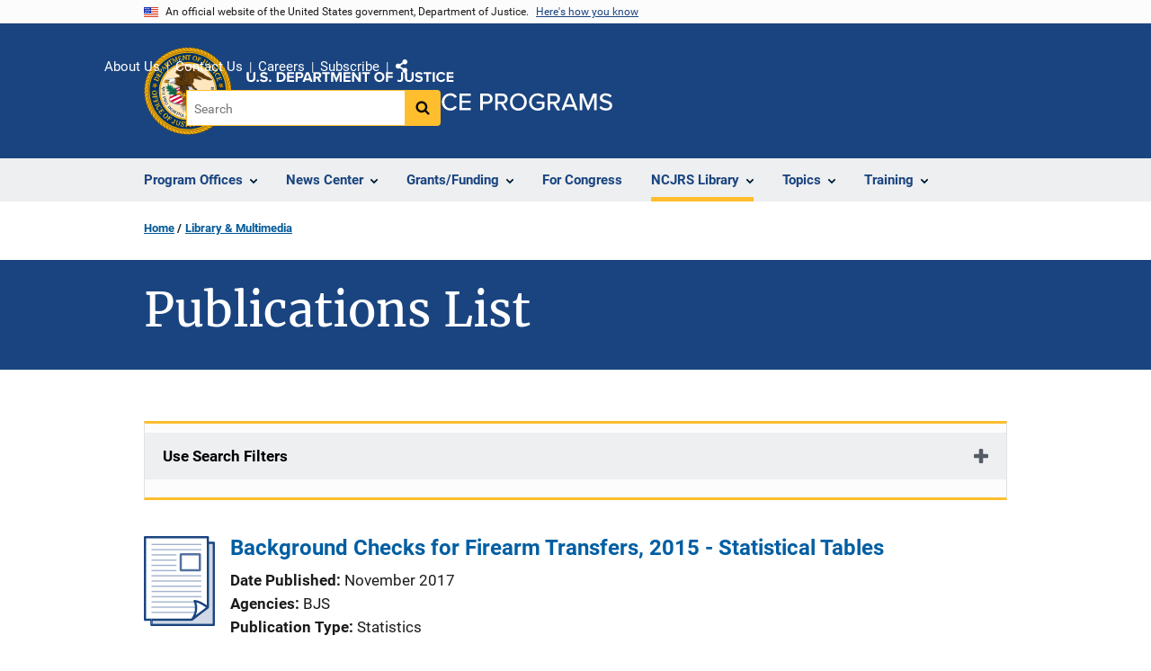

--- FILE ---
content_type: text/html; charset=UTF-8
request_url: https://www.ojp.gov/library/publications/list?author=Joseph%20M.%20Durso
body_size: 13296
content:
<!DOCTYPE html>
<html lang="en" dir="ltr" prefix="og: https://ogp.me/ns#">
  <head>
    <meta charset="utf-8" />
<link rel="preload" href="/themes/custom/ojp/assets/fonts/roboto/Roboto-Regular.woff2" as="font" type="font/woff2" crossorigin="" />
<link rel="preload" href="/themes/custom/ojp/assets/fonts/roboto/Roboto-Bold.woff2" as="font" type="font/woff2" crossorigin="" />
<link rel="preload" href="/themes/custom/ojp/assets/fonts/roboto/Roboto-Italic.woff2" as="font" type="font/woff2" crossorigin="" />
<link rel="preload" href="/themes/custom/ojp/assets/fonts/roboto/Roboto-BlackItalic.woff2" as="font" type="font/woff2" crossorigin="" />
<link rel="preload" href="/themes/custom/ojp/assets/fonts/merriweather/Latin-Merriweather-Regular.woff2" as="font" type="font/woff2" crossorigin="" />
<link rel="preload" href="/themes/custom/ojp/assets/fonts/merriweather/Latin-Merriweather-Bold.woff2" as="font" type="font/woff2" crossorigin="" />
<noscript><style>form.antibot * :not(.antibot-message) { display: none !important; }</style>
</noscript><meta name="description" content="Access Topical Resources, Sponsored and Published Publications, and Series from the Office of Justice Programs and NIJ, OJJDP, BJA, OVC, SMART, and BJS offices." />
<link rel="canonical" href="https://www.ojp.gov/library/publications/list" />
<meta property="og:site_name" content="Office of Justice Programs" />
<meta property="og:url" content="https://www.ojp.gov/library/publications/list" />
<meta property="og:title" content="Publications List | Office of Justice Programs" />
<meta property="og:description" content="Access Topical Resources, Sponsored and Published Publications, and Series from the Office of Justice Programs and NIJ, OJJDP, BJA, OVC, SMART, and BJS offices." />
<meta property="og:image" content="https://www.ojp.gov/sites/g/files/xyckuh241/files/images/2020-02/ojp_og.png" />
<meta name="twitter:card" content="summary_large_image" />
<meta name="twitter:description" content="Access Topical Resources, Sponsored and Published Publications, and Series from the Office of Justice Programs and NIJ, OJJDP, BJA, OVC, SMART, and BJS offices." />
<meta name="twitter:title" content="Publications List | Office of Justice Programs" />
<meta name="twitter:image" content="https://www.ojp.gov/sites/g/files/xyckuh241/files/images/2020-02/ojp_tw.png" />
<meta name="google-site-verification" content="4PLVTsyCm3--uca8rMAYrsLAAEJtRBtpZWm-kh9pr0g" />
<meta name="Generator" content="Drupal 10 (https://www.drupal.org)" />
<meta name="MobileOptimized" content="width" />
<meta name="HandheldFriendly" content="true" />
<meta name="viewport" content="width=device-width, initial-scale=1.0" />
<link rel="icon" href="/themes/custom/ojp/assets/images/ojp/favicon.png" type="image/png" />
<link rel="alternate" hreflang="en" href="https://www.ojp.gov/library/publications/list" />

    <title>Publications List | Office of Justice Programs</title>
    <link rel="stylesheet" media="all" href="/sites/g/files/xyckuh241/files/css/css_RlPccotd1UoAiskFPLR1NSSsqu1i3DzuvQbhXJKO8fc.css?delta=0&amp;language=en&amp;theme=ojp&amp;include=[base64]" />
<link rel="stylesheet" media="all" href="/sites/g/files/xyckuh241/files/css/css_Ypsu4XtyBw3Upe9o6rG_HMzoTCSoXJQpAzGGkPbX90U.css?delta=1&amp;language=en&amp;theme=ojp&amp;include=[base64]" />
<link rel="stylesheet" media="print" href="/sites/g/files/xyckuh241/files/css/css_zxEGTDXeP9ngdNso24-Bomoquys4mkHkVPDlu-SLlg8.css?delta=2&amp;language=en&amp;theme=ojp&amp;include=[base64]" />
<link rel="stylesheet" media="all" href="/sites/g/files/xyckuh241/files/css/css_3PQxx3C1H1JphTzo7-Y8c5Vk_zSQ8AaU4VQCjZCA8Fw.css?delta=3&amp;language=en&amp;theme=ojp&amp;include=[base64]" />

    
  </head>
  <body class="page-with-hero path-node page-node-type-landing-page">
        <a href="#main-content" class="visually-hidden focusable skip-link">
      Skip to main content
    </a>
    <noscript><iframe src="https://www.googletagmanager.com/ns.html?id=GTM-5KXJ326"
                  height="0" width="0" style="display:none;visibility:hidden"></iframe></noscript>

      <div class="dialog-off-canvas-main-canvas" data-off-canvas-main-canvas>
      <section class="usa-banner" aria-label="Official government website">

    <div class="usa-accordion">
  <header class="usa-banner__header">
    <div class="usa-banner__inner">
      <div class="grid-col-auto">
        <img class="usa-banner__header-flag" src="/themes/custom/ojp/assets/images/us_flag_small.png" alt="U.S. flag">
      </div>
      <div class="grid-col-fill tablet:grid-col-auto">
        <p class="usa-banner__header-text">An official website of the United States government, Department of Justice.</p>
        <p class="usa-banner__header-action" aria-hidden="true">Here's how you know</p>
      </div>
      <button class="usa-accordion__button usa-banner__button"
              aria-expanded="false" aria-controls="gov-banner">
        <span class="usa-banner__button-text">Here's how you know</span>
      </button>
    </div>
  </header>
  <div class="usa-banner__content usa-accordion__content" id="gov-banner" hidden>
    <div class="grid-row grid-gap-lg">
      <div class="usa-banner__guidance tablet:grid-col-6">
        <img class="usa-banner__icon usa-media-block__img" src="/themes/custom/ojp/assets/images/icon-dot-gov.svg" role="img" alt="" aria-hidden="true">
        <div class="usa-media-block__body">
          <p>
            <strong>Official websites use .gov</strong>
            <br>
            A <strong>.gov</strong> website belongs to an official government organization in the United States.
          </p>
        </div>
      </div>
      <div class="usa-banner__guidance tablet:grid-col-6">
        <img class="usa-banner__icon usa-media-block__img" src="/themes/custom/ojp/assets/images/icon-https.svg" role="img" alt="" aria-hidden="true">
        <div class="usa-media-block__body">
          <p>
            <strong>Secure .gov websites use HTTPS</strong>
            <br>
            A <strong>lock</strong> (
            <span class="icon-lock"><svg xmlns="http://www.w3.org/2000/svg" width="52" height="64" viewBox="0 0 52 64" class="usa-banner__lock-image" role="img" aria-labelledby="banner-lock-title-default banner-lock-description-default" focusable="false"><title id="banner-lock-title-default">Lock</title><desc id="banner-lock-description-default">A locked padlock</desc><path fill="#000000" fill-rule="evenodd" d="M26 0c10.493 0 19 8.507 19 19v9h3a4 4 0 0 1 4 4v28a4 4 0 0 1-4 4H4a4 4 0 0 1-4-4V32a4 4 0 0 1 4-4h3v-9C7 8.507 15.507 0 26 0zm0 8c-5.979 0-10.843 4.77-10.996 10.712L15 19v9h22v-9c0-6.075-4.925-11-11-11z"/></svg></span>
            ) or <strong>https://</strong> means you’ve safely connected to the .gov website. Share sensitive information only on official, secure websites.          </p>
        </div>
      </div>
    </div>
  </div>
</div>


    
  </section>

  <header class="usa-header usa-header--extended" id="header">

    
      <div class="usa-navbar">
                <button class="usa-menu-btn usa-button">Menu</button>
                  <div class="region region-header">
    <div class="usa-logo" id="logo">
      <div class="ojp-seal">
      <a href="https://www.ojp.gov" accesskey="1" title="Office of Justice Programs" aria-label="Office of Justice Programs">
                <img src="/themes/custom/ojp/assets/images/ojp/OJP-seal.svg" alt="Office of Justice Programs seal" height="98" width="98" />
              </a>
    </div>
        <div class="ojp-office-logo">
      <a href="/" accesskey="2" title="Home" aria-label="Home">
        <img src="/themes/custom/ojp/assets/images/ojp/ojp-site-logo-no-seal_white.svg?v=1" alt="Home" />
      </a>
    </div>
  </div>

  </div>

      </div>

      <div class="usa-overlay"></div>
        <nav class="usa-nav" aria-label="site navigation">
          <div class="usa-nav__inner">

            <button class="usa-nav__close">
              <img src="/themes/custom/ojp/assets/images/close-white.svg" alt="close" />
            </button>

            
            
                                              <div class="region region-primary-menu">
    


  
  
          <ul class="usa-nav__primary usa-accordion" aria-label="primary navigation">
    
          <li class="usa-nav__primary-item" >

                  <button class="usa-accordion__button usa-nav__link" aria-expanded="false" aria-controls="extended-nav-section-1">
            <span>Program Offices</span>
          </button>
        
                    
  
          <ul id="extended-nav-section-1" class="usa-nav__submenu" hidden>

            <li class="usa-nav__submenu-item">
        <a href="https://www.ojp.gov/about#program-offices">
          <span>Program Offices</span>
        </a>
      </li>
      
    
          <li class="usa-nav__submenu-item">

        
                  <a href="https://bja.ojp.gov/" class="link">
            <span class="">Bureau of Justice Assistance</span>
          </a>
        
      </li>
          <li class="usa-nav__submenu-item">

        
                  <a href="https://bjs.ojp.gov/" class="link">
            <span class="">Bureau of Justice Statistics</span>
          </a>
        
      </li>
          <li class="usa-nav__submenu-item">

        
                  <a href="https://nij.ojp.gov/" class="link">
            <span class="">National Institute of Justice</span>
          </a>
        
      </li>
          <li class="usa-nav__submenu-item">

        
                  <a href="https://ovc.ojp.gov/" class="link">
            <span class="">Office for Victims of Crime</span>
          </a>
        
      </li>
          <li class="usa-nav__submenu-item">

        
                  <a href="https://ojjdp.ojp.gov/" class="link">
            <span class="">Office of Juvenile Justice and Delinquency Prevention</span>
          </a>
        
      </li>
          <li class="usa-nav__submenu-item">

        
                  <a href="https://smart.ojp.gov/" class="link">
            <span class="">Office of Sex Offender Sentencing, Monitoring, Apprehending, Registering, and Tracking</span>
          </a>
        
      </li>
        </ul>
  
        
      </li>
          <li class="usa-nav__primary-item" >

                  <button class="usa-accordion__button usa-nav__link" aria-expanded="false" aria-controls="extended-nav-section-2">
            <span>News Center</span>
          </button>
        
                    
  
          <ul id="extended-nav-section-2" class="usa-nav__submenu" hidden>

            <li class="usa-nav__submenu-item">
        <a href="/news/news">
          <span>News Center</span>
        </a>
      </li>
      
    
          <li class="usa-nav__submenu-item">

        
                  <a href="https://justicegrants.usdoj.gov/news" class="link">
            <span class="">JustGrants News &amp; Updates</span>
          </a>
        
      </li>
          <li class="usa-nav__submenu-item">

        
                  <a href="/news/justice-programs-news-funding" class="link">
            <span class="">Justice Programs News &amp; Funding</span>
          </a>
        
      </li>
          <li class="usa-nav__submenu-item">

        
                  <a href="/news/for-media" class="link">
            <span class="">Media Inquiries</span>
          </a>
        
      </li>
          <li class="usa-nav__submenu-item">

        
                  <a href="/library/multimedia/list" class="link">
            <span class="">Multimedia</span>
          </a>
        
      </li>
          <li class="usa-nav__submenu-item">

        
                  <a href="/news/news-releases" class="link">
            <span class="">News Releases</span>
          </a>
        
      </li>
          <li class="usa-nav__submenu-item">

        
                  <a href="/news/publications" class="link">
            <span class="">Publications</span>
          </a>
        
      </li>
          <li class="usa-nav__submenu-item">

        
                  <a href="/news/social-media" class="link">
            <span class="">Social Media</span>
          </a>
        
      </li>
          <li class="usa-nav__submenu-item">

        
                  <a href="/news/speeches" class="link">
            <span class="">Speeches</span>
          </a>
        
      </li>
        </ul>
  
        
      </li>
          <li class="usa-nav__primary-item" >

                  <button class="usa-accordion__button usa-nav__link" aria-expanded="false" aria-controls="extended-nav-section-3">
            <span>Grants/Funding</span>
          </button>
        
                    
  
          <ul id="extended-nav-section-3" class="usa-nav__submenu" hidden>

            <li class="usa-nav__submenu-item">
        <a href="/funding">
          <span>Grants/Funding</span>
        </a>
      </li>
      
    
          <li class="usa-nav__submenu-item">

        
                  <a href="/funding/apply/ojp-grant-application-resource-guide" class="link">
            <span class="">Apply for Funding</span>
          </a>
        
      </li>
          <li class="usa-nav__submenu-item">

        
                  <a href="/funding/explore/current-funding-opportunities" class="link">
            <span class="">Find Opportunities</span>
          </a>
        
      </li>
          <li class="usa-nav__submenu-item">

        
                  <a href="/funding/implement/overview" class="link">
            <span class="">Manage Awards</span>
          </a>
        
      </li>
          <li class="usa-nav__submenu-item">

        
                  <a href="/funding/ojpgrantawards" class="link">
            <span class="">View Awards</span>
          </a>
        
      </li>
        </ul>
  
        
      </li>
          <li class="usa-nav__primary-item" >

        
                  <a href="/congress" class="link usa-nav__link">
            <span class="">For Congress</span>
          </a>
        
      </li>
          <li class="usa-nav__primary-item" >

                  <button class="usa-accordion__button usa-nav__link usa-current" aria-expanded="false" aria-controls="extended-nav-section-5">
            <span>NCJRS Library</span>
          </button>
        
                    
  
          <ul id="extended-nav-section-5" class="usa-nav__submenu" hidden>

            <li class="usa-nav__submenu-item">
        <a href="/ncjrs/virtual-library">
          <span>NCJRS Library</span>
        </a>
      </li>
      
    
          <li class="usa-nav__submenu-item">

        
                  <a href="/ncjrs-virtual-library/search" class="link">
            <span class="">Library Search</span>
          </a>
        
      </li>
          <li class="usa-nav__submenu-item">

        
                  <a href="/ncjrs-virtual-library/tutorial" class="link">
            <span class="">Tutorial/FAQs</span>
          </a>
        
      </li>
          <li class="usa-nav__submenu-item">

        
                  <a href="/ncjrs-virtual-library/wal" class="link">
            <span class="">New Additions</span>
          </a>
        
      </li>
          <li class="usa-nav__submenu-item">

        
                  <a href="/ncjrs/new-ojp-resources" class="link">
            <span class="">New OJP Resources</span>
          </a>
        
      </li>
          <li class="usa-nav__submenu-item">

        
                  <a href="/library/publications/list" class="link usa-current">
            <span class=" usa-current-border">OJP Publications</span>
          </a>
        
      </li>
        </ul>
  
        
      </li>
          <li class="usa-nav__primary-item" >

                  <button class="usa-accordion__button usa-nav__link" aria-expanded="false" aria-controls="extended-nav-section-6">
            <span>Topics</span>
          </button>
        
                    
  
          <ul id="extended-nav-section-6" class="usa-nav__submenu" hidden>

            <li class="usa-nav__submenu-item">
        <a href="/topics">
          <span>Topics</span>
        </a>
      </li>
      
    
          <li class="usa-nav__submenu-item">

        
                  <a href="/program/civil-rights-office/home" class="link">
            <span class="">Civil Rights</span>
          </a>
        
      </li>
          <li class="usa-nav__submenu-item">

        
                  <a href="/topics/corrections" class="link">
            <span class="">Corrections</span>
          </a>
        
      </li>
          <li class="usa-nav__submenu-item">

        
                  <a href="/topics/courts" class="link">
            <span class="">Courts</span>
          </a>
        
      </li>
          <li class="usa-nav__submenu-item">

        
                  <a href="/topics/crime-prevention" class="link">
            <span class="">Crime Prevention</span>
          </a>
        
      </li>
          <li class="usa-nav__submenu-item">

        
                  <a href="/topics/drugs-substance-use" class="link">
            <span class="">Drugs &amp; Substance Use</span>
          </a>
        
      </li>
          <li class="usa-nav__submenu-item">

        
                  <a href="/topics/forensic-sciences" class="link">
            <span class="">Forensic Sciences</span>
          </a>
        
      </li>
          <li class="usa-nav__submenu-item">

        
                  <a href="/topics/justice-system" class="link">
            <span class="">Justice System</span>
          </a>
        
      </li>
          <li class="usa-nav__submenu-item">

        
                  <a href="/topics/juvenile-justice" class="link">
            <span class="">Juvenile Justice</span>
          </a>
        
      </li>
          <li class="usa-nav__submenu-item">

        
                  <a href="/topics/law-enforcement" class="link">
            <span class="">Law Enforcement</span>
          </a>
        
      </li>
          <li class="usa-nav__submenu-item">

        
                  <a href="/topics/mental-health" class="link">
            <span class="">Mental Health</span>
          </a>
        
      </li>
          <li class="usa-nav__submenu-item">

        
                  <a href="/topics/research-statistics-evaluation" class="link">
            <span class="">Research, Statistics &amp; Evaluation</span>
          </a>
        
      </li>
          <li class="usa-nav__submenu-item">

        
                  <a href="/topics/sex-offender-management" class="link">
            <span class="">Sex Offender Management</span>
          </a>
        
      </li>
          <li class="usa-nav__submenu-item">

        
                  <a href="/topics/sexual-assault-awareness" class="link">
            <span class="">Sexual Assault Awareness</span>
          </a>
        
      </li>
          <li class="usa-nav__submenu-item">

        
                  <a href="/topics/tribal-justice" class="link">
            <span class="">Tribal Justice</span>
          </a>
        
      </li>
          <li class="usa-nav__submenu-item">

        
                  <a href="/topics/victims-crime" class="link">
            <span class="">Victims of Crime</span>
          </a>
        
      </li>
        </ul>
  
        
      </li>
          <li class="usa-nav__primary-item" >

                  <button class="usa-accordion__button usa-nav__link" aria-expanded="false" aria-controls="extended-nav-section-7">
            <span>Training</span>
          </button>
        
                    
  
          <ul id="extended-nav-section-7" class="usa-nav__submenu" hidden>

            <li class="usa-nav__submenu-item">
        <a href="/training-and-technical-assistance">
          <span>Training</span>
        </a>
      </li>
      
    
          <li class="usa-nav__submenu-item">

        
                  <a href="/events/upcoming" class="link">
            <span class="">Justice Events</span>
          </a>
        
      </li>
          <li class="usa-nav__submenu-item">

        
                  <a href="/training-and-technical-assistance/fmsc" class="link">
            <span class="">Financial Management and Support Center (FMSC)</span>
          </a>
        
      </li>
          <li class="usa-nav__submenu-item">

        
                  <a href="/training-and-technical-assistance/tfmc" class="link">
            <span class="">Tribal Financial Management Center (TFMC)</span>
          </a>
        
      </li>
          <li class="usa-nav__submenu-item">

        
                  <a href="/training-and-technical-assistance/fmrc" class="link">
            <span class="">Financial Management Resource Center (FMRC)</span>
          </a>
        
      </li>
          <li class="usa-nav__submenu-item">

        
                  <a href="/training-and-technical-assistance/gfmts/financial-management-seminars" class="link">
            <span class="">Financial Management Training (GFMTS)</span>
          </a>
        
      </li>
        </ul>
  
        
      </li>
        </ul>
  



  </div>

                            
                              <div class="default">
                    <div class="region region-secondary-menu">
    <div class="usa-nav__secondary">
      <ul class="usa-nav__secondary-links">

          <li class="usa-nav__secondary-item">
        <a href="https://www.ojp.gov/about">
          About Us
        </a>
      </li>
          <li class="usa-nav__secondary-item">
        <a href="/contact">
          Contact Us
        </a>
      </li>
          <li class="usa-nav__secondary-item">
        <a href="/about/jobs">
          Careers
        </a>
      </li>
          <li class="usa-nav__secondary-item">
        <a href="/subscribe">
          Subscribe
        </a>
      </li>
                  <li class="usa-nav__secondary-item">
        <div class="doj-sharing">
  <button id="doj-sharing-toggle" class="doj-sharing__toggle" tabindex="0" title="Choose a social sharing platform" aria-haspopup="true" aria-controls="doj-sharing-links" aria-expanded="false">Share</button>
<ul id="doj-sharing-links" class="doj-sharing__list" tabindex="0" aria-label="Choose a social sharing platform"><li><a href="https://www.facebook.com/sharer/sharer.php?u=https%3A//www.ojp.gov/library/publications/list%3Fauthor%3DJoseph%2520M.%2520Durso" title="Share on Facebook" data-event-label="Share on Facebook" target="_blank">Facebook</a></li><li><a href="https://twitter.com/intent/tweet?url=https%3A//www.ojp.gov/library/publications/list%3Fauthor%3DJoseph%2520M.%2520Durso&amp;text=Publications%20List" title="Share on X" data-event-label="Share on X" target="_blank">X</a></li><li><a href="https://www.linkedin.com/shareArticle?mini=true&amp;url=https%3A//www.ojp.gov/library/publications/list%3Fauthor%3DJoseph%2520M.%2520Durso&amp;title=Publications%20List" title="Share on LinkedIn" data-event-label="Share on LinkedIn" target="_blank">LinkedIn</a></li><li><a href="https://reddit.com/submit?url=https%3A//www.ojp.gov/library/publications/list%3Fauthor%3DJoseph%2520M.%2520Durso&amp;title=Publications%20List" title="Share on Reddit" data-event-label="Share on Reddit" target="_blank">Reddit</a></li><li><a href="https://pinterest.com/pin/create/button?url=https%3A//www.ojp.gov/library/publications/list%3Fauthor%3DJoseph%2520M.%2520Durso&amp;media=https%3A//www.ojp.gov/sites/g/files/xyckuh241/files/images/2020-02/ojp_og.png&amp;description=Publications%20List" title="Share on Pinterest" data-event-label="Share on Pinterest" target="_blank">Pinterest</a></li><li><a href="/cdn-cgi/l/email-protection#[base64]" title="Share on Email" data-event-label="Share on Email">Email</a></li></ul>
</div>
      </li>
        </ul>
  
</div>

<div id="block-ojp-searchblock" data-block-plugin-id="ojp_search_block" class="block block-ojp-search block-ojp-search-block">
  
    
      
<div class="usa-search usa-search--small">
  <div role="search">
    
<div data-gname="ojp-search" data-queryParameterName="keys" class="gcse-searchbox-only" data-resultsUrl="/search/results">
  
</div>

  </div>
</div>
  </div>

  </div>

                </div>
              
            
          </div>
        </nav>

      
  </header>

  <div class="grid-container">
    <div class="grid-col-fill">
        <div class="region region-breadcrumb">
    <div id="block-ojp-breadcrumbs" data-block-plugin-id="system_breadcrumb_block" class="block block-system block-system-breadcrumb-block">
  
    
       <nav id="system-breadcrumb" aria-label="breadcrumb">
        <ol class="add-list-reset uswds-breadcrumbs uswds-horizontal-list">
                            <li>
                                            <a href="/">Home</a>
                                    </li>
                            <li>
                                            <a href="/library">Library &amp; Multimedia</a>
                                    </li>
                    </ol>
    </nav>

  </div>

  </div>

    </div>
  </div>

  <section class="clearfix" aria-label="hero">
      <div class="region region-hero">
    <div class="hero hero--no_image_short hero--primary">
  <div class="hero-container">
        <div class="hero__no_image_short-container  clearfix">
            <div class="hero__text-container ">
                
        <h1 class="hero__title">Publications List</h1>
        

                
                                          </div>

                </div>
  </div>

    </div>


  </div>

  </section>

<div class="usa-section uswds-middle-section " aria-label="primary content">
  <div class="grid-container ">
    <div class="grid-col-fill">
        <div class="region region-highlighted">
    <div data-drupal-messages-fallback class="hidden"></div>

  </div>


      
    </div>
  </div>

  
  
  <main class="uswds-main-content-wrapper grid-container ">
    <a id="main-content" tabindex="-1"></a>
    <div class = "grid-row grid-gap-2">

      <div class="region-content tablet:grid-col-12">
          <div class="region region-content">
    <div id="block-ojp-content" data-block-plugin-id="system_main_block" class="block block-system block-system-main-block">
  
    
      

<article>

  
    

  
  <div>

    
      
  <div class="layout layout--twocol-section layout--twocol-section--75-25 layout--node-landing_page">
                    <div  class="layout__region layout__region--first">
        <div data-block-plugin-id="extra_field_block:node:landing_page:field_content_archival_notice" class="block--field-content-archival-notice block block-layout-builder block-extra-field-blocknodelanding-pagefield-content-archival-notice">
  
    
      
  </div>

      </div>
    
          <div  class="layout__region layout__region--second">
        
      </div>
      
      </div>

  <div class="layout--node-landing_page layout layout--onecol">
    <div  class="layout__region layout__region--content">
      <div class="views-element-container block block-views block-views-blockpublications-publications-office-filter" data-block-plugin-id="views_block:publications-publications_office_filter" id="publications-publications-office-filter-c-mtuoub-kakehe0">
  
    
      
<div>
  <div class="view view-publications view-id-publications view-display-id-publications_office_filter js-view-dom-id-6bb9f27bf2cd71ac348377452947afb77322c8f429d08d7dc449fc4d0b64fc9f">
  
    
        <div class="view-filters">
      <form class="views-exposed-form usa-form" data-drupal-selector="views-exposed-form-publications-publications-office-filter" action="/library/publications/list" method="get" id="views-exposed-form-publications-publications-office-filter" accept-charset="UTF-8">
  


  <div class="cta">
      <div class="views-exposed-form usa-accordion" data-drupal-selector="views-exposed-form-publications-publications-office-filter" aria-label="accordion-group">
    
    

  
    
               
      
<h2 class="usa-accordion__heading">
  <button class="usa-accordion__button"
    aria-expanded="false"
    aria-controls="filter-publications-publications-list-office-filter"
    type="button">
  Use Search Filters
  </button>
</h2>
<div id="filter-publications-publications-list-office-filter" class="usa-accordion__content ui-widget-content" hidden>
      <div class="form--inline clearfix">
      
  <div class="ojp-filter-section">
    <h3 class="ojp-filter-section__heading">Select Filters</h3>
    <div class="ojp-filter-section__filters">
    <div class="usa-form-group js-form-item form-item js-form-type-select form-item-office js-form-item-office">
      
<label for="edit-office" class="usa-label">Program Office </label>
        <select data-drupal-selector="edit-office" id="edit-office" name="office" class="form-select usa-select"><option value="All" selected="selected">- Any -</option><option value="BJA">BJA</option><option value="BJS">BJS</option><option value="NIJ">NIJ</option><option value="OJJDP">OJJDP</option><option value="OJP">OJP</option><option value="OVC">OVC</option><option value="SMART">SMART</option></select>

        </div>
<div class="usa-form-group js-form-item form-item js-form-type-select form-item-series-filter js-form-item-series-filter">
      
<label for="edit-series-filter" class="usa-label">Series </label>
        <select data-drupal-selector="edit-series-filter" id="edit-series-filter" name="series_filter" class="form-select usa-select"><option value="All" selected="selected">- Any -</option><option value="Asset Forfeiture Series">Asset Forfeiture Series</option><option value="BJA Bulletins">BJA Bulletins</option><option value="BJA Fact Sheets">BJA Fact Sheets</option><option value="BJA Funding Opportunity Overviews">BJA Funding Opportunity Overviews</option><option value="BJA Implementation Manuals">BJA Implementation Manuals</option><option value="BJA Monographs">BJA Monographs</option><option value="BJA Program Brief">BJA Program Brief</option><option value="BJA Program Briefs">BJA Program Briefs</option><option value="BJS Bulletins">BJS Bulletins</option><option value="BJS Crime Data Briefs">BJS Crime Data Briefs</option><option value="BJS Criminal Justice Information Policy Report">BJS Criminal Justice Information Policy Report</option><option value="BJS Discussion Papers">BJS Discussion Papers</option><option value="BJS Full Reports">BJS Full Reports</option><option value="BJS Selected Findings">BJS Selected Findings</option><option value="BJS Special Reports">BJS Special Reports</option><option value="BJS Technical Reports">BJS Technical Reports</option><option value="Conference Resource Materials">Conference Resource Materials</option><option value="Focus on What Works">Focus on What Works</option><option value="Justice Information Sharing">Justice Information Sharing</option><option value="NIJ Crime Files">NIJ Crime Files</option><option value="NIJ Identifying the Highest Priority Criminal Justice Needs">NIJ Identifying the Highest Priority Criminal Justice Needs</option><option value="NIJ Issues and Practices in Criminal Justice">NIJ Issues and Practices in Criminal Justice</option><option value="NIJ Journal">NIJ Journal</option><option value="NIJ Perspectives on Crime and Justice Seminars">NIJ Perspectives on Crime and Justice Seminars</option><option value="NIJ Program Focus">NIJ Program Focus</option><option value="NIJ Research in Action">NIJ Research in Action</option><option value="NIJ Research in Brief">NIJ Research in Brief</option><option value="NIJ Research in Progress Seminars">NIJ Research in Progress Seminars</option><option value="NIJ Research Preview">NIJ Research Preview</option><option value="NIJ Research Report">NIJ Research Report</option><option value="NIJ Update">NIJ Update</option><option value="OJJDP Annual Reports to Congress">OJJDP Annual Reports to Congress</option><option value="OJJDP Beyond Detention Series">OJJDP Beyond Detention Series</option><option value="OJJDP Bullying in Schools">OJJDP Bullying in Schools</option><option value="OJJDP Child Delinquency Series">OJJDP Child Delinquency Series</option><option value="OJJDP Crimes Against Children Series">OJJDP Crimes Against Children Series</option><option value="OJJDP Ebooks">OJJDP Ebooks</option><option value="OJJDP Family Strengthening Series">OJJDP Family Strengthening Series</option><option value="OJJDP Girls Study Group Series">OJJDP Girls Study Group Series</option><option value="OJJDP In Focus">OJJDP In Focus</option><option value="OJJDP Journal of Juvenile Justice">OJJDP Journal of Juvenile Justice</option><option value="OJJDP Justice Research Series">OJJDP Justice Research Series</option><option value="OJJDP Juvenile Accountability Block Grants Series">OJJDP Juvenile Accountability Block Grants Series</option><option value="OJJDP Juvenile Justice Journal">OJJDP Juvenile Justice Journal</option><option value="OJJDP Juvenile Justice Practices Series">OJJDP Juvenile Justice Practices Series</option><option value="OJJDP Model Programs Guide Literature Reviews">OJJDP Model Programs Guide Literature Reviews</option><option value="OJJDP National Report Series">OJJDP National Report Series</option><option value="OJJDP National Survey of Children’s Exposure to Violence Series">OJJDP National Survey of Children’s Exposure to Violence Series</option><option value="OJJDP News @ a Glance">OJJDP News @ a Glance</option><option value="OJJDP NISMART Series">OJJDP NISMART Series</option><option value="OJJDP Pathways to Desistance">OJJDP Pathways to Desistance</option><option value="OJJDP Portable Guides to Investigating Child Abuse">OJJDP Portable Guides to Investigating Child Abuse</option><option value="OJJDP Serious and Violent Juvenile Offending Series">OJJDP Serious and Violent Juvenile Offending Series</option><option value="OJJDP Survey of Youth in Residential Placement Series">OJJDP Survey of Youth in Residential Placement Series</option><option value="OJJDP Teleconference Videotapes">OJJDP Teleconference Videotapes</option><option value="OJJDP Youth Development Series">OJJDP Youth Development Series</option><option value="OJJDP Youth Gang Series">OJJDP Youth Gang Series</option><option value="OJJDP Youth in Action Series">OJJDP Youth in Action Series</option><option value="OJJDP Youth Out of the Education Mainstream Series">OJJDP Youth Out of the Education Mainstream Series</option><option value="OJJDP Youth Violence Research Series">OJJDP Youth Violence Research Series</option><option value="OVC Curriculums/Manuals">OVC Curriculums/Manuals</option><option value="OVC Fact Sheets">OVC Fact Sheets</option><option value="OVC Others">OVC Others</option><option value="OVC Special Report">OVC Special Report</option><option value="OVC Training">OVC Training</option><option value="OVC Training Guidebooks">OVC Training Guidebooks</option><option value="OVC Videos">OVC Videos</option><option value="Research for Practice">Research for Practice</option><option value="Special Analyses">Special Analyses</option></select>

        </div>

  </div>
</div>
  <div class="ojp-filter-section">
    <h3 class="ojp-filter-section__heading">Enter search criteria</h3>
    <div class="ojp-filter-section__filters">
    <div class="usa-form-group js-form-item form-item js-form-type-textfield form-item-combine-keywords js-form-item-combine-keywords">
      
<label for="edit-combine-keywords" class="usa-label">General Search </label>
        <input data-drupal-selector="edit-combine-keywords" type="text" id="edit-combine-keywords" name="combine_keywords" value="" size="30" maxlength="128" class="form-text usa-input" />

        </div>
<div class="usa-form-group js-form-item form-item js-form-type-textfield form-item-title js-form-item-title">
      
<label for="edit-title" class="usa-label">Title </label>
        <input data-drupal-selector="edit-title" type="text" id="edit-title" name="title" value="" size="30" maxlength="128" class="form-text usa-input" />

        </div>
<div class="usa-form-group js-form-item form-item js-form-type-textfield form-item-journal-name js-form-item-journal-name">
      
<label for="edit-journal-name" class="usa-label">Journal </label>
        <input data-drupal-selector="edit-journal-name" type="text" id="edit-journal-name" name="journal_name" value="" size="30" maxlength="128" class="form-text usa-input" />

        </div>
<div class="usa-form-group js-form-item form-item js-form-type-textfield form-item-field-ncj-number-value js-form-item-field-ncj-number-value">
      
<label for="edit-field-ncj-number-value" class="usa-label">NCJ Number </label>
        <input data-drupal-selector="edit-field-ncj-number-value" type="text" id="edit-field-ncj-number-value" name="field_ncj_number_value" value="" size="30" maxlength="128" class="form-text usa-input" />

        </div>
<div class="usa-form-group js-form-item form-item js-form-type-textfield form-item-grant-numbers js-form-item-grant-numbers">
      
<label for="edit-grant-numbers" class="usa-label">Grant Number(s) </label>
        <input data-drupal-selector="edit-grant-numbers" type="text" id="edit-grant-numbers" name="grant_numbers" value="" size="30" maxlength="128" class="form-text usa-input" />

        </div>
<div class="usa-form-group js-form-item form-item js-form-type-entity-autocomplete form-item-author js-form-item-author">
      
<label for="edit-author" class="usa-label">Author(s) </label>
        <input data-drupal-selector="edit-author" class="form-autocomplete form-text usa-input" data-autocomplete-path="/entity_reference_autocomplete/taxonomy_term/default/o12_xPCNsacfD6il0MwSoOMJlR9MhtMQnCae3Foz-vA" type="text" id="edit-author" name="author" value="Joseph M. Durso" size="60" maxlength="128" />

        </div>
<div class="usa-form-group js-form-item form-item js-form-type-textfield form-item-pub-date-min js-form-item-pub-date-min">
      
<label for="edit-pub-date-min" class="usa-label">Published After </label>
          <div id="edit-pub-date-min--description" class="description">
      Enter the date as mm/yyyy
    </div>
    <input data-drupal-selector="edit-pub-date-min" type="text" id="edit-pub-date-min" name="pub_date_min" value="" size="30" maxlength="128" class="form-text usa-input" />

        </div>
<div class="usa-form-group js-form-item form-item js-form-type-textfield form-item-pub-date-max js-form-item-pub-date-max">
      
<label for="edit-pub-date-max" class="usa-label">Published Before </label>
          <div id="edit-pub-date-max--description" class="description">
      Enter the date as mm/yyyy
    </div>
    <input data-drupal-selector="edit-pub-date-max" type="text" id="edit-pub-date-max" name="pub_date_max" value="" size="30" maxlength="128" class="form-text usa-input" />

        </div>

  </div>
</div>
  <div class="ojp-filter-section">
    <div class="ojp-filter-section__filters">
    <div class="usa-form-group js-form-item form-item js-form-type-select form-item-sort-by js-form-item-sort-by">
      
<label for="edit-sort-by" class="usa-label">Sort by </label>
        <select data-drupal-selector="edit-sort-by" id="edit-sort-by" name="sort_by" class="form-select usa-select"><option value="field_date_published_value" selected="selected">Date Published</option><option value="field_date_added_value">Date Added</option><option value="title">Title</option></select>

        </div>
<div class="usa-form-group js-form-item form-item js-form-type-select form-item-sort-order js-form-item-sort-order">
      
<label for="edit-sort-order" class="usa-label">Order </label>
        <select data-drupal-selector="edit-sort-order" id="edit-sort-order" name="sort_order" class="form-select usa-select"><option value="ASC">Ascending</option><option value="DESC" selected="selected">Descending</option></select>

        </div>

  </div>
</div>
  <div class="ojp-filter-section">
    <div class="ojp-filter-section__filters">
    
  <div data-drupal-selector="edit-actions" class="form-actions js-form-wrapper form-wrapper">
    <button data-drupal-selector="edit-submit-publications" class="usa-button--secondary button js-form-submit form-submit usa-button usa-input" type="submit" id="edit-submit-publications" value="Submit all selections">Submit all selections</button>
<button data-drupal-selector="edit-reset" class="usa-button--secondary usa-button--outline button js-form-submit form-submit usa-button usa-input" type="submit" id="edit-reset" name="op" value="Clear selections">Clear selections</button>

  </div>

  </div>
</div>
    </div>
  </div>

</div>

    
  
  </div>

</form>

    </div>
                            
            
      <div class="view-content">
          <div class="views-row"><div class="views-field views-field-rendered-entity"><span class="field-content">

  
  
  
  
  
  
  
<article class="listing-item listing-item--publication listing-item-row">
  
        <div class="ojp-thumbnail default-thumbnail listing-item__thumbnail">
              <a href="/library/publications/background-checks-firearm-transfers-2015-statistical-tables" aria-label="Background Checks for Firearm Transfers, 2015 - Statistical Tables"><svg xmlns="http://www.w3.org/2000/svg" viewBox="0 0 78.72 100" width="78.72" height="100" aria-hidden="true" focusable="false" role="img"><path d="M65.29,85.16,54.07,93.88a1.18,1.18,0,0,1-.92.25H9.63v3.38H76.25V8.73H72.12V79.37a1.25,1.25,0,0,1-.49,1Z" opacity="0.2" style="isolation:isolate"/><path d="M77.49,6.26H72.12v-5A1.23,1.23,0,0,0,70.88,0H1.24A1.23,1.23,0,0,0,0,1.24V92.91a1.23,1.23,0,0,0,1.24,1.24H7.16v4.61A1.23,1.23,0,0,0,8.4,100H77.49a1.23,1.23,0,0,0,1.23-1.24V7.49A1.23,1.23,0,0,0,77.49,6.26ZM77.78,98H8.69V91.67H2.47V2.47H69.65V8h8.12Z"/><path d="M69.65,76.94l-.52-.35c-3.88-2.58-7.51-5-12.78-5.6A1.22,1.22,0,0,0,55,72.08a1.17,1.17,0,0,0,.15.73c.19.36,4.54,8.6-2.35,18.68l-.24.19H8.69V98H77.78V8H69.66ZM58.2,73.81c3.59.85,6.39,2.72,9.56,4.83l1,.67-5,3.89-6.25,4.72a20.42,20.42,0,0,0,.67-14.11Zm13.92,5.56V8.73h4.13v88.8H9.63V94.15H53.15a1.18,1.18,0,0,0,.92-.25l11.22-8.74,6.36-4.8a1.27,1.27,0,0,0,.47-1Z"/><rect x="8.52" y="8.6" width="55.22" height="1.41" opacity="0.4" style="isolation:isolate"/><rect x="8.49" y="14.41" width="55.22" height="1.41" opacity="0.4" style="isolation:isolate"/><rect x="8.45" y="20.22" width="27.69" height="1.41" opacity="0.4" style="isolation:isolate"/><rect x="8.53" y="26.04" width="27.69" height="1.41" opacity="0.4" style="isolation:isolate"/><rect x="8.38" y="31.85" width="27.69" height="1.41" opacity="0.4" style="isolation:isolate"/><rect x="8.46" y="37.65" width="27.69" height="1.41" opacity="0.4" style="isolation:isolate"/><rect x="8.38" y="43.46" width="55.22" height="1.41" opacity="0.4" style="isolation:isolate"/><rect x="8.46" y="49.27" width="55.22" height="1.41" opacity="0.4" style="isolation:isolate"/><rect x="8.51" y="55.08" width="55.22" height="1.41" opacity="0.4" style="isolation:isolate"/><rect x="8.52" y="60.9" width="55.22" height="1.41" opacity="0.4" style="isolation:isolate"/><rect x="8.51" y="66.7" width="55.22" height="1.41" opacity="0.4" style="isolation:isolate"/><rect x="8.51" y="72.51" width="47.8" height="1.41" opacity="0.4" style="isolation:isolate"/><rect x="8.38" y="78.32" width="49.57" height="1.41" opacity="0.4" style="isolation:isolate"/><rect x="8.38" y="84.13" width="48.86" height="1.41" opacity="0.4" style="isolation:isolate"/><path d="M62,39.18H40.86a1.24,1.24,0,0,1-1.24-1.24V20.33a1.23,1.23,0,0,1,1.24-1.23H62a1.24,1.24,0,0,1,1.24,1.23v17.6a1.24,1.24,0,0,1-1.22,1.25ZM42.09,36.71h18.7V21.57H42.09Z" opacity="0.75" style="isolation:isolate"/></svg>
</a>
          </div>
  
    <div class="listing-item__content_wrapper">

        <h3 class="listing-item__title">
              <a href="/library/publications/background-checks-firearm-transfers-2015-statistical-tables">Background Checks for Firearm Transfers, 2015 - Statistical Tables</a>
                </h3>
    
        
        
        <div class="listing-item__wrapper">
            <div class="listing-item__content">
        
                  

<div class="field field--extra-field field--name-date-published field--label-inline clearfix">
  <div class="field__label">Date Published</div>

<div class="field__item">
  November 2017
</div>

</div>
  <div class="field field--name-field-agencies field--type-entity-reference field--label-inline clearfix">
    <div class="field__label">Agencies</div>
          <div class="field__items">
          <span class="field__item">BJS</span>
          </div>
      </div>
    <div class="field field--name-field-publication-type-term field--type-entity-reference field--label-inline inline-separated-field-items">
    <div class="field__label">Publication Type</div>
          <div class="list_items with-inline-label">
                      <span class="field__item">Statistics</span>
                    </div>
      </div>

      </div>
            
    </div>
    
    
    
  </div>
</article>
</span></div></div>
    <div class="views-row"><div class="views-field views-field-rendered-entity"><span class="field-content">

  
  
  
  
  
  
  
<article class="listing-item listing-item--publication listing-item-row">
  
        <div class="ojp-thumbnail default-thumbnail listing-item__thumbnail">
              <a href="/library/publications/background-checks-firearm-transfers-2013-14-statistical-tables" aria-label="Background Checks for Firearm Transfers, 2013-14 - Statistical Tables"><svg xmlns="http://www.w3.org/2000/svg" viewBox="0 0 78.72 100" width="78.72" height="100" aria-hidden="true" focusable="false" role="img"><path d="M65.29,85.16,54.07,93.88a1.18,1.18,0,0,1-.92.25H9.63v3.38H76.25V8.73H72.12V79.37a1.25,1.25,0,0,1-.49,1Z" opacity="0.2" style="isolation:isolate"/><path d="M77.49,6.26H72.12v-5A1.23,1.23,0,0,0,70.88,0H1.24A1.23,1.23,0,0,0,0,1.24V92.91a1.23,1.23,0,0,0,1.24,1.24H7.16v4.61A1.23,1.23,0,0,0,8.4,100H77.49a1.23,1.23,0,0,0,1.23-1.24V7.49A1.23,1.23,0,0,0,77.49,6.26ZM77.78,98H8.69V91.67H2.47V2.47H69.65V8h8.12Z"/><path d="M69.65,76.94l-.52-.35c-3.88-2.58-7.51-5-12.78-5.6A1.22,1.22,0,0,0,55,72.08a1.17,1.17,0,0,0,.15.73c.19.36,4.54,8.6-2.35,18.68l-.24.19H8.69V98H77.78V8H69.66ZM58.2,73.81c3.59.85,6.39,2.72,9.56,4.83l1,.67-5,3.89-6.25,4.72a20.42,20.42,0,0,0,.67-14.11Zm13.92,5.56V8.73h4.13v88.8H9.63V94.15H53.15a1.18,1.18,0,0,0,.92-.25l11.22-8.74,6.36-4.8a1.27,1.27,0,0,0,.47-1Z"/><rect x="8.52" y="8.6" width="55.22" height="1.41" opacity="0.4" style="isolation:isolate"/><rect x="8.49" y="14.41" width="55.22" height="1.41" opacity="0.4" style="isolation:isolate"/><rect x="8.45" y="20.22" width="27.69" height="1.41" opacity="0.4" style="isolation:isolate"/><rect x="8.53" y="26.04" width="27.69" height="1.41" opacity="0.4" style="isolation:isolate"/><rect x="8.38" y="31.85" width="27.69" height="1.41" opacity="0.4" style="isolation:isolate"/><rect x="8.46" y="37.65" width="27.69" height="1.41" opacity="0.4" style="isolation:isolate"/><rect x="8.38" y="43.46" width="55.22" height="1.41" opacity="0.4" style="isolation:isolate"/><rect x="8.46" y="49.27" width="55.22" height="1.41" opacity="0.4" style="isolation:isolate"/><rect x="8.51" y="55.08" width="55.22" height="1.41" opacity="0.4" style="isolation:isolate"/><rect x="8.52" y="60.9" width="55.22" height="1.41" opacity="0.4" style="isolation:isolate"/><rect x="8.51" y="66.7" width="55.22" height="1.41" opacity="0.4" style="isolation:isolate"/><rect x="8.51" y="72.51" width="47.8" height="1.41" opacity="0.4" style="isolation:isolate"/><rect x="8.38" y="78.32" width="49.57" height="1.41" opacity="0.4" style="isolation:isolate"/><rect x="8.38" y="84.13" width="48.86" height="1.41" opacity="0.4" style="isolation:isolate"/><path d="M62,39.18H40.86a1.24,1.24,0,0,1-1.24-1.24V20.33a1.23,1.23,0,0,1,1.24-1.23H62a1.24,1.24,0,0,1,1.24,1.23v17.6a1.24,1.24,0,0,1-1.22,1.25ZM42.09,36.71h18.7V21.57H42.09Z" opacity="0.75" style="isolation:isolate"/></svg>
</a>
          </div>
  
    <div class="listing-item__content_wrapper">

        <h3 class="listing-item__title">
              <a href="/library/publications/background-checks-firearm-transfers-2013-14-statistical-tables">Background Checks for Firearm Transfers, 2013-14 - Statistical Tables</a>
                </h3>
    
        
        
        <div class="listing-item__wrapper">
            <div class="listing-item__content">
        
                  

<div class="field field--extra-field field--name-date-published field--label-inline clearfix">
  <div class="field__label">Date Published</div>

<div class="field__item">
  June 2016
</div>

</div>
  <div class="field field--name-field-agencies field--type-entity-reference field--label-inline clearfix">
    <div class="field__label">Agencies</div>
          <div class="field__items">
          <span class="field__item">BJS</span>
          </div>
      </div>
    <div class="field field--name-field-publication-type-term field--type-entity-reference field--label-inline inline-separated-field-items">
    <div class="field__label">Publication Type</div>
          <div class="list_items with-inline-label">
                      <span class="field__item">Statistics<span class="separator ">, </span></span>
                        <span class="field__item">Measurement/Evaluation Device</span>
                    </div>
      </div>

      </div>
            
    </div>
    
    
    
  </div>
</article>
</span></div></div>
    <div class="views-row"><div class="views-field views-field-rendered-entity"><span class="field-content">

  
  
  
  
  
  
  
<article class="listing-item listing-item--publication listing-item-row">
  
        <div class="ojp-thumbnail default-thumbnail listing-item__thumbnail">
              <a href="/library/publications/background-checks-firearm-transfers-2012-statistical-tables" aria-label="Background Checks for Firearm Transfers, 2012 - Statistical Tables"><svg xmlns="http://www.w3.org/2000/svg" viewBox="0 0 78.72 100" width="78.72" height="100" aria-hidden="true" focusable="false" role="img"><path d="M65.29,85.16,54.07,93.88a1.18,1.18,0,0,1-.92.25H9.63v3.38H76.25V8.73H72.12V79.37a1.25,1.25,0,0,1-.49,1Z" opacity="0.2" style="isolation:isolate"/><path d="M77.49,6.26H72.12v-5A1.23,1.23,0,0,0,70.88,0H1.24A1.23,1.23,0,0,0,0,1.24V92.91a1.23,1.23,0,0,0,1.24,1.24H7.16v4.61A1.23,1.23,0,0,0,8.4,100H77.49a1.23,1.23,0,0,0,1.23-1.24V7.49A1.23,1.23,0,0,0,77.49,6.26ZM77.78,98H8.69V91.67H2.47V2.47H69.65V8h8.12Z"/><path d="M69.65,76.94l-.52-.35c-3.88-2.58-7.51-5-12.78-5.6A1.22,1.22,0,0,0,55,72.08a1.17,1.17,0,0,0,.15.73c.19.36,4.54,8.6-2.35,18.68l-.24.19H8.69V98H77.78V8H69.66ZM58.2,73.81c3.59.85,6.39,2.72,9.56,4.83l1,.67-5,3.89-6.25,4.72a20.42,20.42,0,0,0,.67-14.11Zm13.92,5.56V8.73h4.13v88.8H9.63V94.15H53.15a1.18,1.18,0,0,0,.92-.25l11.22-8.74,6.36-4.8a1.27,1.27,0,0,0,.47-1Z"/><rect x="8.52" y="8.6" width="55.22" height="1.41" opacity="0.4" style="isolation:isolate"/><rect x="8.49" y="14.41" width="55.22" height="1.41" opacity="0.4" style="isolation:isolate"/><rect x="8.45" y="20.22" width="27.69" height="1.41" opacity="0.4" style="isolation:isolate"/><rect x="8.53" y="26.04" width="27.69" height="1.41" opacity="0.4" style="isolation:isolate"/><rect x="8.38" y="31.85" width="27.69" height="1.41" opacity="0.4" style="isolation:isolate"/><rect x="8.46" y="37.65" width="27.69" height="1.41" opacity="0.4" style="isolation:isolate"/><rect x="8.38" y="43.46" width="55.22" height="1.41" opacity="0.4" style="isolation:isolate"/><rect x="8.46" y="49.27" width="55.22" height="1.41" opacity="0.4" style="isolation:isolate"/><rect x="8.51" y="55.08" width="55.22" height="1.41" opacity="0.4" style="isolation:isolate"/><rect x="8.52" y="60.9" width="55.22" height="1.41" opacity="0.4" style="isolation:isolate"/><rect x="8.51" y="66.7" width="55.22" height="1.41" opacity="0.4" style="isolation:isolate"/><rect x="8.51" y="72.51" width="47.8" height="1.41" opacity="0.4" style="isolation:isolate"/><rect x="8.38" y="78.32" width="49.57" height="1.41" opacity="0.4" style="isolation:isolate"/><rect x="8.38" y="84.13" width="48.86" height="1.41" opacity="0.4" style="isolation:isolate"/><path d="M62,39.18H40.86a1.24,1.24,0,0,1-1.24-1.24V20.33a1.23,1.23,0,0,1,1.24-1.23H62a1.24,1.24,0,0,1,1.24,1.23v17.6a1.24,1.24,0,0,1-1.22,1.25ZM42.09,36.71h18.7V21.57H42.09Z" opacity="0.75" style="isolation:isolate"/></svg>
</a>
          </div>
  
    <div class="listing-item__content_wrapper">

        <h3 class="listing-item__title">
              <a href="/library/publications/background-checks-firearm-transfers-2012-statistical-tables">Background Checks for Firearm Transfers, 2012 - Statistical Tables</a>
                </h3>
    
        
        
        <div class="listing-item__wrapper">
            <div class="listing-item__content">
        
                  

<div class="field field--extra-field field--name-date-published field--label-inline clearfix">
  <div class="field__label">Date Published</div>

<div class="field__item">
  December 2014
</div>

</div>
  <div class="field field--name-field-agencies field--type-entity-reference field--label-inline clearfix">
    <div class="field__label">Agencies</div>
          <div class="field__items">
          <span class="field__item">BJS</span>
          </div>
      </div>
    <div class="field field--name-field-publication-type-term field--type-entity-reference field--label-inline inline-separated-field-items">
    <div class="field__label">Publication Type</div>
          <div class="list_items with-inline-label">
                      <span class="field__item">Statistics<span class="separator ">, </span></span>
                        <span class="field__item">Issue Overview</span>
                    </div>
      </div>

      </div>
            
    </div>
    
    
    
  </div>
</article>
</span></div></div>

    </div>
  
      
          </div>

</div>

  </div>
  
<div data-block-plugin-id="modification_notes" class="block block-ojp-core block-modification-notes modification-notes">
  <div class="modification-notes__divider"></div>
  
  
    <div class="modification-notes__note_date modification-notes__note_created">Date Created: September 3, 2020</div>
</div>

    </div>
  </div>

  </div>

</article>

  </div>

  </div>

      </div>

      

      
    </div>
  </main>
</div>

<footer class="usa-footer usa-footer--big">
  <div class="grid-container usa-footer-return-to-top">
    <a id="return-to-top" class="hide" href="#">Top</a>
  </div>

      <div class="usa-footer__primary-section">
      <div class="grid-container footer__wrapper">
        <div class="usa-footer-primary__top padding-bottom-5">
                      <h3 class="usa-footer__agency-heading tablet:display-inline-block">Office of Justice Programs</h3>
                  </div>

        
        
                        <nav class="usa-footer-nav mobile-lg:grid-col-12" aria-label="footer navigation">

                        <div class="region region-footer-menu">
    

    
                <div class="grid-row grid-gap">
        
                  
    
                  <div class="tablet:grid-col-6 desktop:grid-col-4">
        <section aria-labelledby="section-more-topics" class="usa-footer__primary-content usa-footer__primary-content--collapsible display-block">
          <h4 id="section-more-topics" class="usa-footer__primary-link">MORE TOPICS</h4>
                    <ul class="add-list-reset usa-list--unstyled">
                
        
                  
    
                  <li class="usa-footer__secondary-link">
        <a href="https://www.ojp.gov/program/civil-rights-office/filing-civil-rights-complaint">File a Civil Rights Complaint</a>
      </li>
      
    
                  <li class="usa-footer__secondary-link">
        <a href="https://oig.justice.gov/hotline/submit_complaint">File a DOJ OIG Complaint</a>
      </li>
      
    
                  <li class="usa-footer__secondary-link">
        <a href="/about/offices/eeo/complaint-process">File an EEO Complaint</a>
      </li>
      
    
                  <li class="usa-footer__secondary-link">
        <a href="/about/jobs">Find a Career</a>
      </li>
      
    
                  <li class="usa-footer__secondary-link">
        <a href="/program/freedom-information-act/foia-overview">Submit an OJP FOIA Request</a>
      </li>
      
    
        
  
          </ul>
                  </section>
      </div>
      
    
                  <div class="tablet:grid-col-6 desktop:grid-col-4">
        <section aria-labelledby="section-news-center" class="usa-footer__primary-content usa-footer__primary-content--collapsible display-block">
          <h4 id="section-news-center" class="usa-footer__primary-link">NEWS CENTER</h4>
                    <ul class="add-list-reset usa-list--unstyled">
                
        
                  
    
                  <li class="usa-footer__secondary-link">
        <a href="/news/for-media">Media Inquiries</a>
      </li>
      
    
                  <li class="usa-footer__secondary-link">
        <a href="https://www.ojp.gov/library/multimedia/list">Multimedia</a>
      </li>
      
    
                  <li class="usa-footer__secondary-link">
        <a href="/news/news-releases">News Releases</a>
      </li>
      
    
                  <li class="usa-footer__secondary-link">
        <a href="/news/speeches">Speeches</a>
      </li>
      
    
        
  
          </ul>
                  </section>
      </div>
      
    
                  <div class="tablet:grid-col-6 desktop:grid-col-4">
        <section aria-labelledby="section-other-resources" class="usa-footer__primary-content usa-footer__primary-content--collapsible display-block">
          <h4 id="section-other-resources" class="usa-footer__primary-link">OTHER RESOURCES</h4>
                    <ul class="add-list-reset usa-list--unstyled">
                
        
                  
    
                  <li class="usa-footer__secondary-link">
        <a href="https://www.ojp.gov/office-justice-programs-archives">Archive</a>
      </li>
      
    
                  <li class="usa-footer__secondary-link">
        <a href="/funding/explore/ojp-award-data">Lookup OJP Grant Awards</a>
      </li>
      
    
                  <li class="usa-footer__secondary-link">
        <a href="/ojp-response-center">OJP Response Center</a>
      </li>
      
    
                  <li class="usa-footer__secondary-link">
        <a href="/funding/state-administering-agencies/overview">State Administering Agencies</a>
      </li>
      
    
        
  
          </ul>
                  </section>
      </div>
      
    
                </div>
        
  



  </div>

          
        </nav>

        <div class="footer__social">
                      <a class="usa-link-facebook margin-right-2" href="https://www.facebook.com/DOJOJP">
              <span class="usa-sr-only">Facebook</span><span class="f">&nbsp;</span>
            </a>
          
                      <a class="usa-link-twitter margin-right-2" href="https://twitter.com/ojpgov">
              <span class="usa-sr-only">X</span><span class="t">&nbsp;</span>
            </a>
          
                      <a class="usa-link-youtube" href="https://www.youtube.com/user/OJPOCOM">
              <span class="usa-sr-only">YouTube</span>
              <span class="yt"> </span>
            </a>
          
                  </div>

      </div>
    </div>
  

      <div class="usa-footer__secondary-section">

              <div class="grid-container">
          <div class="grid-row usa-footer__logos-container ">
                                              <div class="usa-footer-logo usa-width-one-half  desktop:grid-col-6 desktop:border-right border-base-dark">

                            <a href="https://www.ojp.gov">
                                                <img class="" src="/themes/custom/ojp/assets/images/ojp/ojp-full.svg" alt="U.S. Department of Justice, Office of Justice Programs Logo">
                                            </a>
                          </div>
          
                                            <div class="desktop:grid-col-6">
              <div class="usa-footer__partner-logos 1">
                <div class="grid-row">
                  <div class="grid-col-4 flex-align-center usa-footer__partner-logo margin-bottom-3">
                    <a href="https://bja.ojp.gov" aria-label="Bureau of Justice Administration">
                      <img src="/themes/custom/ojp/assets/images/ojp/bja.svg" alt="Bureau of Justice Administration Logo" />
                    </a>
                  </div>
                  <div class="grid-col-4 flex-align-center usa-footer__partner-logo margin-bottom-3">
                    <a href="https://bjs.ojp.gov" aria-label="Bureau of Justice Statistics">
                      <img src="/themes/custom/ojp/assets/images/ojp/bjs.svg" alt="Bureau of Justice Statistics Logo" />
                    </a>
                  </div>
                  <div class="grid-col-4 flex-align-center usa-footer__partner-logo margin-bottom-3">
                    <a href=" https://nij.ojp.gov" aria-label="National Institute of Justice">
                      <img src="/themes/custom/ojp/assets/images/ojp/nij.svg" alt="National Institute of Justice Logo" />
                    </a>
                  </div>
                  <div class="grid-col-4 flex-align-center usa-footer__partner-logo">
                    <a href="https://ojjdp.ojp.gov" aria-label="Office of Juvenile Justice and Delinquency Prevention">
                      <img src="/themes/custom/ojp/assets/images/ojp/ojjdp.svg" alt="Office of Juvenile Justice and Delinquency Prevention Logo" />
                    </a>
                  </div>
                  <div class="grid-col-4 flex-align-center usa-footer__partner-logo">
                    <a href="https://ovc.ojp.gov" aria-label="Office for Victims of Crime">
                      <img src="/themes/custom/ojp/assets/images/ojp/ovc.svg" alt="Office for Victims of Crime Logo" />
                    </a>
                  </div>
                  <div class="grid-col-4 flex-align-center usa-footer__partner-logo">
                    <a href="https://smart.ojp.gov" aria-label="Office of Sex Offender Sentencing, Monitoring, Apprehending, Registering, and Tracking">
                      <img src="/themes/custom/ojp/assets/images/ojp/smart.svg" alt="Office of Sex Offender Sentencing, Monitoring, Apprehending, Registering, and Tracking Logo" />
                    </a>
                  </div>
                </div>
              </div>
            </div>

                    </div>

                      <div class="usa-footer-contact-links usa-width-one-half">

              <address>

                                  <p class="usa-footer-contact-heading">999 N. Capitol St., NE, Washington, DC  20531</p>
                
                
                
              </address>
            </div>
          
        </div>
      
              <div class="wide-nav">
          <nav aria-labelledby="block-bja-secondaryfooterlinkmenu-menu" id="block-bja-secondaryfooterlinkmenu" class="navigation menu--secondary-footer-link-menu">
            <h2 class="visually-hidden" id="block-bja-secondaryfooterlinkmenu-menu">Secondary Footer link menu</h2>
            <ul class="menu">
              <li class="menu-item">
                <a href="https://www.justice.gov/accessibility/accessibility-statement">Accessibility</a>
              </li>
              <li class="menu-item">
                <a href="https://www.justice.gov/open/plain-writing-act">Plain Language</a>
              </li>
              <li class="menu-item">
                <a href="https://www.justice.gov/doj/privacy-policy">Privacy Policy</a>
              </li>
              <li class="menu-item">
                <a href="https://www.justice.gov/legalpolicies">Legal Policies and Disclaimer</a>
              </li>
              <li class="menu-item">
                <a href="https://www.justice.gov/jmd/eeo-program-status-report">No FEAR Act</a>
              </li>
              <li class="menu-item">
                <a href="https://www.ojp.gov/program/freedom-information-act/foia-overview">Freedom of Information Act</a>
              </li>
              <li class="menu-item">
                <a href="https://www.usa.gov/">USA.gov</a>
              </li>
              <li class="menu-item">
                <a href="https://www.justice.gov/">Justice.gov</a>
              </li>
            </ul>
          </nav>
        </div>
                </div>
  
</footer>

  </div>

    
    <script data-cfasync="false" src="/cdn-cgi/scripts/5c5dd728/cloudflare-static/email-decode.min.js"></script><script type="application/json" data-drupal-selector="drupal-settings-json">{"path":{"baseUrl":"\/","pathPrefix":"","currentPath":"node\/18376","currentPathIsAdmin":false,"isFront":false,"currentLanguage":"en","currentQuery":{"author":"Joseph M. Durso"}},"pluralDelimiter":"\u0003","suppressDeprecationErrors":true,"ajaxPageState":{"libraries":"[base64]","theme":"ojp","theme_token":null},"ajaxTrustedUrl":{"\/library\/publications\/list":true},"gtag":{"tagId":"","otherIds":[],"events":[],"additionalConfigInfo":[]},"gtm":{"tagId":null,"settings":{"GTM-5KXJ326":{"data_layer":"dataLayer","include_environment":false}},"tagIds":["GTM-5KXJ326"]},"anchorjs":{"selector":".block--body.block-layout-builder h2:not(.usa-accordion__heading), .block--body.block-layout-builder h3, .block--body.block-layout-builder h4, .block--body.block-layout-builder h5, .block-inline-blocktext.block-layout-builder h3, .block-inline-blocktext.block-layout-builder h4, .block-inline-blocktext.block-layout-builder h5, .block-ojp-taxonomy h3, .block-ojp-core h3, .block--field-faq-sections h3, .block-crimesolutions-content-block h3, .block-ojp-core h3, .view-program-practices-listing-alpha h2, .page-node-type-microsite-subpage .block-page-title-block h1, .block-views-blockvideos-multimedia-block h2, .block-inline-blocktext.block-layout-builder h2:not(.usa-accordion__heading), .block-crimesolutions-content-block h3"},"bu":{"_core":{"default_config_hash":"hHRgRa8uaUJPBEvzD2uaerY4Z9xdbV4glRDRNp8euEE"},"notify_ie":12,"notify_firefox":56,"notify_opera":49,"notify_safari":10,"notify_chrome":62,"insecure":false,"unsupported":false,"mobile":false,"visibility_type":"hide","visibility_pages":"admin\/*","source":"\/\/browser-update.org\/update.min.js","show_source":"","position":"top","text_override":"{brow_name} is no longer supported. Some features of this site may not display correctly.","reminder":null,"reminder_closed":null,"new_window":false,"url":"","no_close":false,"test_mode":false},"ojp_search":{"search_no_query_text":"Your search yielded no results."},"ajax":[],"user":{"uid":0,"permissionsHash":"6aee2aaba289612b3e7afaea015685d6c09613ba271aff03f30dece64ab1add9"}}</script>
<script src="/sites/g/files/xyckuh241/files/js/js_9mDVMU57PzfIlfdEGD1_uuhmygCnWq9JKS1U1LDlJmo.js?scope=footer&amp;delta=0&amp;language=en&amp;theme=ojp&amp;include=[base64]"></script>
<script src="/libraries/anchor-js/anchor.min.js?v=4.3.0" defer></script>
<script src="/libraries/clipboard/dist/clipboard.min.js?v=2.0.6" defer></script>
<script src="/modules/custom/anchorjs/js/anchorjs.custom.js?v=0.1.0" defer></script>
<script src="/sites/g/files/xyckuh241/files/js/js_MDrcoE0NRDnHvssqeZzn0X1om5TXtbE2p5z6LENvcvk.js?scope=footer&amp;delta=4&amp;language=en&amp;theme=ojp&amp;include=[base64]"></script>
<script src="/modules/custom/ckeditor5_embedded_content/js/aftermarket/uswds_accordion.js?t9lixc"></script>
<script src="/sites/g/files/xyckuh241/files/js/js_gKeK2dN8P4QlgC1x-_t8WJ6YXFD8fQKsOxs425fXAJg.js?scope=footer&amp;delta=6&amp;language=en&amp;theme=ojp&amp;include=[base64]"></script>
<script src="/extlink/settings.js"></script>
<script src="/sites/g/files/xyckuh241/files/js/js_xgZrggXlFB2BQrKodH0YO_xPH5y-fKsiDP8eBRbW2wE.js?scope=footer&amp;delta=8&amp;language=en&amp;theme=ojp&amp;include=[base64]"></script>
<script src="/modules/contrib/google_tag/js/gtag.js?t9lixc"></script>
<script src="/sites/g/files/xyckuh241/files/js/js_h_Q_YJ9POqhVULqA6QmKKN4dIKjYi58AD-ALrjdVTNQ.js?scope=footer&amp;delta=10&amp;language=en&amp;theme=ojp&amp;include=[base64]"></script>
<script src="/modules/contrib/google_tag/js/gtm.js?t9lixc"></script>
<script src="/sites/g/files/xyckuh241/files/js/js_l2O0vZSKdJa4uE8lXrJFsjaAx-3dtuQtt7Yd_ZdnZSY.js?scope=footer&amp;delta=12&amp;language=en&amp;theme=ojp&amp;include=[base64]"></script>
<script src="/libraries/datatables.net/js/jquery.dataTables.js?v=1.x" defer></script>
<script src="/libraries/datatables.net-responsive/js/dataTables.responsive.min.js?v=1.x" defer></script>
<script src="/modules/custom/ojp_datatables/js/ojp_datatables.js?v=1.x" defer></script>
<script src="/sites/g/files/xyckuh241/files/js/js_1W-JAu5e2WZX9HIK37AqC17MEUaYG2zwE-DsGXo5JXY.js?scope=footer&amp;delta=16&amp;language=en&amp;theme=ojp&amp;include=[base64]"></script>
<script src="https://cse.google.com/cse.js?cx=015849196504226064512:uyit-fm6gna"></script>

  </body>
</html>
